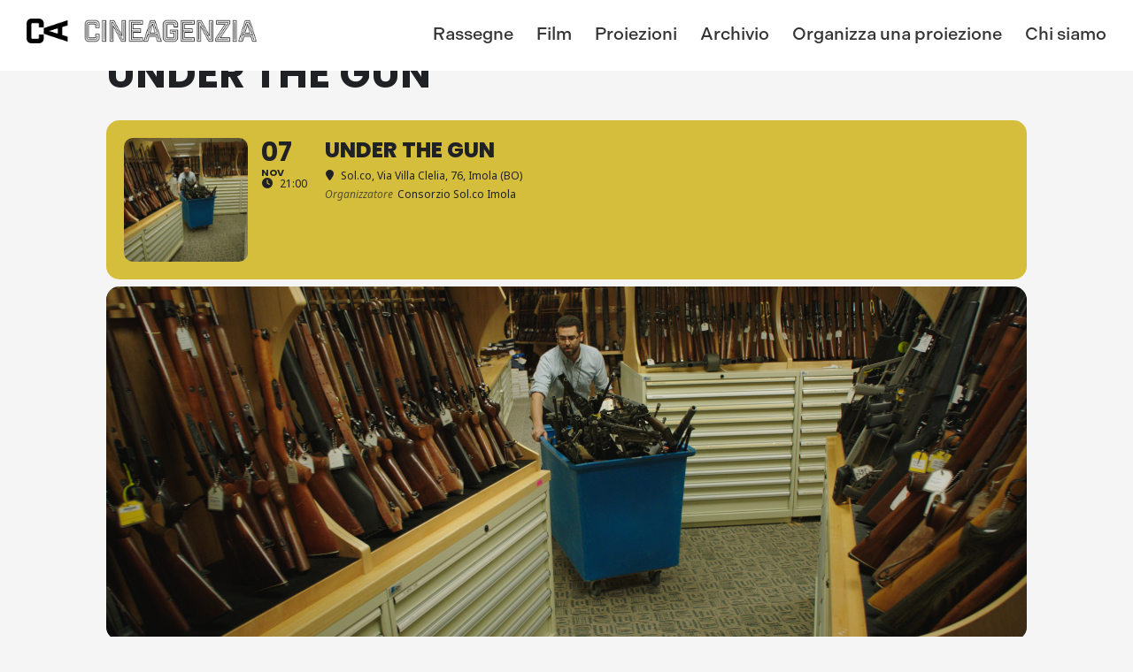

--- FILE ---
content_type: text/html; charset=UTF-8
request_url: https://www.cineagenzia.it/events/under-the-gun-6/
body_size: 16083
content:
<!DOCTYPE html>
<html class="no-js" lang="it-IT">
	<head>
		<link media="all" href="https://www.cineagenzia.it/wp-content/cache/autoptimize/css/autoptimize_1f967bb607d0a90f6c8959ea351e5590.css" rel="stylesheet"><title>Under the Gun - CineAgenzia</title>

		<meta charset="UTF-8" />
		<meta name="viewport" content="width=device-width, initial-scale=1.0, user-scalable=no, maximum-scale=1.0" />
		<meta name="apple-mobile-web-app-capable" content="yes" />
		<meta name="apple-mobile-web-app-status-bar-style" content="black" />
		<meta name="format-detection" content="telephone=no" />

		<link rel="shortcut icon" href="https://www.cineagenzia.it/wp-content/themes/cineagenzia/favicon.ico" />
		<link rel="stylesheet" href="https://use.typekit.net/seh1qwc.css">

   		<meta name='robots' content='index, follow, max-image-preview:large, max-snippet:-1, max-video-preview:-1' />

	<!-- This site is optimized with the Yoast SEO plugin v26.6 - https://yoast.com/wordpress/plugins/seo/ -->
	<link rel="canonical" href="https://www.cineagenzia.it/events/under-the-gun-6/" />
	<meta property="og:locale" content="it_IT" />
	<meta property="og:type" content="article" />
	<meta property="og:title" content="Under the Gun - CineAgenzia" />
	<meta property="og:url" content="https://www.cineagenzia.it/events/under-the-gun-6/" />
	<meta property="og:site_name" content="CineAgenzia" />
	<meta property="article:publisher" content="https://www.facebook.com/CineAgenzia" />
	<meta property="article:modified_time" content="2016-10-19T08:31:41+00:00" />
	<meta property="og:image" content="https://www.cineagenzia.it/wp-content/uploads/2016/08/Under-the-gun-1.jpg" />
	<meta property="og:image:width" content="2048" />
	<meta property="og:image:height" content="1152" />
	<meta property="og:image:type" content="image/jpeg" />
	<meta name="twitter:card" content="summary_large_image" />
	<script type="application/ld+json" class="yoast-schema-graph">{"@context":"https://schema.org","@graph":[{"@type":"WebPage","@id":"https://www.cineagenzia.it/events/under-the-gun-6/","url":"https://www.cineagenzia.it/events/under-the-gun-6/","name":"Under the Gun - CineAgenzia","isPartOf":{"@id":"https://www.cineagenzia.it/#website"},"primaryImageOfPage":{"@id":"https://www.cineagenzia.it/events/under-the-gun-6/#primaryimage"},"image":{"@id":"https://www.cineagenzia.it/events/under-the-gun-6/#primaryimage"},"thumbnailUrl":"https://www.cineagenzia.it/wp-content/uploads/2016/08/Under-the-gun-1.jpg","datePublished":"2016-10-19T08:30:54+00:00","dateModified":"2016-10-19T08:31:41+00:00","breadcrumb":{"@id":"https://www.cineagenzia.it/events/under-the-gun-6/#breadcrumb"},"inLanguage":"it-IT","potentialAction":[{"@type":"ReadAction","target":["https://www.cineagenzia.it/events/under-the-gun-6/"]}]},{"@type":"ImageObject","inLanguage":"it-IT","@id":"https://www.cineagenzia.it/events/under-the-gun-6/#primaryimage","url":"https://www.cineagenzia.it/wp-content/uploads/2016/08/Under-the-gun-1.jpg","contentUrl":"https://www.cineagenzia.it/wp-content/uploads/2016/08/Under-the-gun-1.jpg","width":2048,"height":1152},{"@type":"BreadcrumbList","@id":"https://www.cineagenzia.it/events/under-the-gun-6/#breadcrumb","itemListElement":[{"@type":"ListItem","position":1,"name":"Home","item":"https://www.cineagenzia.it/"},{"@type":"ListItem","position":2,"name":"Events","item":"https://www.cineagenzia.it/events/"},{"@type":"ListItem","position":3,"name":"Under the Gun"}]},{"@type":"WebSite","@id":"https://www.cineagenzia.it/#website","url":"https://www.cineagenzia.it/","name":"CineAgenzia","description":"Programmazione e distribuzione documentari e rassegne per festival, sale, eventi e istituzioni culturali","publisher":{"@id":"https://www.cineagenzia.it/#organization"},"potentialAction":[{"@type":"SearchAction","target":{"@type":"EntryPoint","urlTemplate":"https://www.cineagenzia.it/?s={search_term_string}"},"query-input":{"@type":"PropertyValueSpecification","valueRequired":true,"valueName":"search_term_string"}}],"inLanguage":"it-IT"},{"@type":"Organization","@id":"https://www.cineagenzia.it/#organization","name":"CineAgenzia","url":"https://www.cineagenzia.it/","logo":{"@type":"ImageObject","inLanguage":"it-IT","@id":"https://www.cineagenzia.it/#/schema/logo/image/","url":"https://www.cineagenzia.it/wp-content/uploads/2022/03/logo-cineagenzia-maintenance.png","contentUrl":"https://www.cineagenzia.it/wp-content/uploads/2022/03/logo-cineagenzia-maintenance.png","width":742,"height":134,"caption":"CineAgenzia"},"image":{"@id":"https://www.cineagenzia.it/#/schema/logo/image/"},"sameAs":["https://www.facebook.com/CineAgenzia"]}]}</script>
	<!-- / Yoast SEO plugin. -->


<link rel='dns-prefetch' href='//maps.googleapis.com' />
<link rel='dns-prefetch' href='//meet.jit.si' />
<link rel='dns-prefetch' href='//fonts.googleapis.com' />
<link rel="alternate" title="oEmbed (JSON)" type="application/json+oembed" href="https://www.cineagenzia.it/wp-json/oembed/1.0/embed?url=https%3A%2F%2Fwww.cineagenzia.it%2Fevents%2Funder-the-gun-6%2F" />
<link rel="alternate" title="oEmbed (XML)" type="text/xml+oembed" href="https://www.cineagenzia.it/wp-json/oembed/1.0/embed?url=https%3A%2F%2Fwww.cineagenzia.it%2Fevents%2Funder-the-gun-6%2F&#038;format=xml" />
<style id='wp-img-auto-sizes-contain-inline-css' type='text/css'>
img:is([sizes=auto i],[sizes^="auto," i]){contain-intrinsic-size:3000px 1500px}
/*# sourceURL=wp-img-auto-sizes-contain-inline-css */
</style>

<style id='wp-emoji-styles-inline-css' type='text/css'>

	img.wp-smiley, img.emoji {
		display: inline !important;
		border: none !important;
		box-shadow: none !important;
		height: 1em !important;
		width: 1em !important;
		margin: 0 0.07em !important;
		vertical-align: -0.1em !important;
		background: none !important;
		padding: 0 !important;
	}
/*# sourceURL=wp-emoji-styles-inline-css */
</style>
<style id='wp-block-library-inline-css' type='text/css'>
:root{--wp-block-synced-color:#7a00df;--wp-block-synced-color--rgb:122,0,223;--wp-bound-block-color:var(--wp-block-synced-color);--wp-editor-canvas-background:#ddd;--wp-admin-theme-color:#007cba;--wp-admin-theme-color--rgb:0,124,186;--wp-admin-theme-color-darker-10:#006ba1;--wp-admin-theme-color-darker-10--rgb:0,107,160.5;--wp-admin-theme-color-darker-20:#005a87;--wp-admin-theme-color-darker-20--rgb:0,90,135;--wp-admin-border-width-focus:2px}@media (min-resolution:192dpi){:root{--wp-admin-border-width-focus:1.5px}}.wp-element-button{cursor:pointer}:root .has-very-light-gray-background-color{background-color:#eee}:root .has-very-dark-gray-background-color{background-color:#313131}:root .has-very-light-gray-color{color:#eee}:root .has-very-dark-gray-color{color:#313131}:root .has-vivid-green-cyan-to-vivid-cyan-blue-gradient-background{background:linear-gradient(135deg,#00d084,#0693e3)}:root .has-purple-crush-gradient-background{background:linear-gradient(135deg,#34e2e4,#4721fb 50%,#ab1dfe)}:root .has-hazy-dawn-gradient-background{background:linear-gradient(135deg,#faaca8,#dad0ec)}:root .has-subdued-olive-gradient-background{background:linear-gradient(135deg,#fafae1,#67a671)}:root .has-atomic-cream-gradient-background{background:linear-gradient(135deg,#fdd79a,#004a59)}:root .has-nightshade-gradient-background{background:linear-gradient(135deg,#330968,#31cdcf)}:root .has-midnight-gradient-background{background:linear-gradient(135deg,#020381,#2874fc)}:root{--wp--preset--font-size--normal:16px;--wp--preset--font-size--huge:42px}.has-regular-font-size{font-size:1em}.has-larger-font-size{font-size:2.625em}.has-normal-font-size{font-size:var(--wp--preset--font-size--normal)}.has-huge-font-size{font-size:var(--wp--preset--font-size--huge)}.has-text-align-center{text-align:center}.has-text-align-left{text-align:left}.has-text-align-right{text-align:right}.has-fit-text{white-space:nowrap!important}#end-resizable-editor-section{display:none}.aligncenter{clear:both}.items-justified-left{justify-content:flex-start}.items-justified-center{justify-content:center}.items-justified-right{justify-content:flex-end}.items-justified-space-between{justify-content:space-between}.screen-reader-text{border:0;clip-path:inset(50%);height:1px;margin:-1px;overflow:hidden;padding:0;position:absolute;width:1px;word-wrap:normal!important}.screen-reader-text:focus{background-color:#ddd;clip-path:none;color:#444;display:block;font-size:1em;height:auto;left:5px;line-height:normal;padding:15px 23px 14px;text-decoration:none;top:5px;width:auto;z-index:100000}html :where(.has-border-color){border-style:solid}html :where([style*=border-top-color]){border-top-style:solid}html :where([style*=border-right-color]){border-right-style:solid}html :where([style*=border-bottom-color]){border-bottom-style:solid}html :where([style*=border-left-color]){border-left-style:solid}html :where([style*=border-width]){border-style:solid}html :where([style*=border-top-width]){border-top-style:solid}html :where([style*=border-right-width]){border-right-style:solid}html :where([style*=border-bottom-width]){border-bottom-style:solid}html :where([style*=border-left-width]){border-left-style:solid}html :where(img[class*=wp-image-]){height:auto;max-width:100%}:where(figure){margin:0 0 1em}html :where(.is-position-sticky){--wp-admin--admin-bar--position-offset:var(--wp-admin--admin-bar--height,0px)}@media screen and (max-width:600px){html :where(.is-position-sticky){--wp-admin--admin-bar--position-offset:0px}}

/*# sourceURL=wp-block-library-inline-css */
</style><style id='global-styles-inline-css' type='text/css'>
:root{--wp--preset--aspect-ratio--square: 1;--wp--preset--aspect-ratio--4-3: 4/3;--wp--preset--aspect-ratio--3-4: 3/4;--wp--preset--aspect-ratio--3-2: 3/2;--wp--preset--aspect-ratio--2-3: 2/3;--wp--preset--aspect-ratio--16-9: 16/9;--wp--preset--aspect-ratio--9-16: 9/16;--wp--preset--color--black: #000000;--wp--preset--color--cyan-bluish-gray: #abb8c3;--wp--preset--color--white: #ffffff;--wp--preset--color--pale-pink: #f78da7;--wp--preset--color--vivid-red: #cf2e2e;--wp--preset--color--luminous-vivid-orange: #ff6900;--wp--preset--color--luminous-vivid-amber: #fcb900;--wp--preset--color--light-green-cyan: #7bdcb5;--wp--preset--color--vivid-green-cyan: #00d084;--wp--preset--color--pale-cyan-blue: #8ed1fc;--wp--preset--color--vivid-cyan-blue: #0693e3;--wp--preset--color--vivid-purple: #9b51e0;--wp--preset--gradient--vivid-cyan-blue-to-vivid-purple: linear-gradient(135deg,rgb(6,147,227) 0%,rgb(155,81,224) 100%);--wp--preset--gradient--light-green-cyan-to-vivid-green-cyan: linear-gradient(135deg,rgb(122,220,180) 0%,rgb(0,208,130) 100%);--wp--preset--gradient--luminous-vivid-amber-to-luminous-vivid-orange: linear-gradient(135deg,rgb(252,185,0) 0%,rgb(255,105,0) 100%);--wp--preset--gradient--luminous-vivid-orange-to-vivid-red: linear-gradient(135deg,rgb(255,105,0) 0%,rgb(207,46,46) 100%);--wp--preset--gradient--very-light-gray-to-cyan-bluish-gray: linear-gradient(135deg,rgb(238,238,238) 0%,rgb(169,184,195) 100%);--wp--preset--gradient--cool-to-warm-spectrum: linear-gradient(135deg,rgb(74,234,220) 0%,rgb(151,120,209) 20%,rgb(207,42,186) 40%,rgb(238,44,130) 60%,rgb(251,105,98) 80%,rgb(254,248,76) 100%);--wp--preset--gradient--blush-light-purple: linear-gradient(135deg,rgb(255,206,236) 0%,rgb(152,150,240) 100%);--wp--preset--gradient--blush-bordeaux: linear-gradient(135deg,rgb(254,205,165) 0%,rgb(254,45,45) 50%,rgb(107,0,62) 100%);--wp--preset--gradient--luminous-dusk: linear-gradient(135deg,rgb(255,203,112) 0%,rgb(199,81,192) 50%,rgb(65,88,208) 100%);--wp--preset--gradient--pale-ocean: linear-gradient(135deg,rgb(255,245,203) 0%,rgb(182,227,212) 50%,rgb(51,167,181) 100%);--wp--preset--gradient--electric-grass: linear-gradient(135deg,rgb(202,248,128) 0%,rgb(113,206,126) 100%);--wp--preset--gradient--midnight: linear-gradient(135deg,rgb(2,3,129) 0%,rgb(40,116,252) 100%);--wp--preset--font-size--small: 13px;--wp--preset--font-size--medium: 20px;--wp--preset--font-size--large: 36px;--wp--preset--font-size--x-large: 42px;--wp--preset--spacing--20: 0.44rem;--wp--preset--spacing--30: 0.67rem;--wp--preset--spacing--40: 1rem;--wp--preset--spacing--50: 1.5rem;--wp--preset--spacing--60: 2.25rem;--wp--preset--spacing--70: 3.38rem;--wp--preset--spacing--80: 5.06rem;--wp--preset--shadow--natural: 6px 6px 9px rgba(0, 0, 0, 0.2);--wp--preset--shadow--deep: 12px 12px 50px rgba(0, 0, 0, 0.4);--wp--preset--shadow--sharp: 6px 6px 0px rgba(0, 0, 0, 0.2);--wp--preset--shadow--outlined: 6px 6px 0px -3px rgb(255, 255, 255), 6px 6px rgb(0, 0, 0);--wp--preset--shadow--crisp: 6px 6px 0px rgb(0, 0, 0);}:where(.is-layout-flex){gap: 0.5em;}:where(.is-layout-grid){gap: 0.5em;}body .is-layout-flex{display: flex;}.is-layout-flex{flex-wrap: wrap;align-items: center;}.is-layout-flex > :is(*, div){margin: 0;}body .is-layout-grid{display: grid;}.is-layout-grid > :is(*, div){margin: 0;}:where(.wp-block-columns.is-layout-flex){gap: 2em;}:where(.wp-block-columns.is-layout-grid){gap: 2em;}:where(.wp-block-post-template.is-layout-flex){gap: 1.25em;}:where(.wp-block-post-template.is-layout-grid){gap: 1.25em;}.has-black-color{color: var(--wp--preset--color--black) !important;}.has-cyan-bluish-gray-color{color: var(--wp--preset--color--cyan-bluish-gray) !important;}.has-white-color{color: var(--wp--preset--color--white) !important;}.has-pale-pink-color{color: var(--wp--preset--color--pale-pink) !important;}.has-vivid-red-color{color: var(--wp--preset--color--vivid-red) !important;}.has-luminous-vivid-orange-color{color: var(--wp--preset--color--luminous-vivid-orange) !important;}.has-luminous-vivid-amber-color{color: var(--wp--preset--color--luminous-vivid-amber) !important;}.has-light-green-cyan-color{color: var(--wp--preset--color--light-green-cyan) !important;}.has-vivid-green-cyan-color{color: var(--wp--preset--color--vivid-green-cyan) !important;}.has-pale-cyan-blue-color{color: var(--wp--preset--color--pale-cyan-blue) !important;}.has-vivid-cyan-blue-color{color: var(--wp--preset--color--vivid-cyan-blue) !important;}.has-vivid-purple-color{color: var(--wp--preset--color--vivid-purple) !important;}.has-black-background-color{background-color: var(--wp--preset--color--black) !important;}.has-cyan-bluish-gray-background-color{background-color: var(--wp--preset--color--cyan-bluish-gray) !important;}.has-white-background-color{background-color: var(--wp--preset--color--white) !important;}.has-pale-pink-background-color{background-color: var(--wp--preset--color--pale-pink) !important;}.has-vivid-red-background-color{background-color: var(--wp--preset--color--vivid-red) !important;}.has-luminous-vivid-orange-background-color{background-color: var(--wp--preset--color--luminous-vivid-orange) !important;}.has-luminous-vivid-amber-background-color{background-color: var(--wp--preset--color--luminous-vivid-amber) !important;}.has-light-green-cyan-background-color{background-color: var(--wp--preset--color--light-green-cyan) !important;}.has-vivid-green-cyan-background-color{background-color: var(--wp--preset--color--vivid-green-cyan) !important;}.has-pale-cyan-blue-background-color{background-color: var(--wp--preset--color--pale-cyan-blue) !important;}.has-vivid-cyan-blue-background-color{background-color: var(--wp--preset--color--vivid-cyan-blue) !important;}.has-vivid-purple-background-color{background-color: var(--wp--preset--color--vivid-purple) !important;}.has-black-border-color{border-color: var(--wp--preset--color--black) !important;}.has-cyan-bluish-gray-border-color{border-color: var(--wp--preset--color--cyan-bluish-gray) !important;}.has-white-border-color{border-color: var(--wp--preset--color--white) !important;}.has-pale-pink-border-color{border-color: var(--wp--preset--color--pale-pink) !important;}.has-vivid-red-border-color{border-color: var(--wp--preset--color--vivid-red) !important;}.has-luminous-vivid-orange-border-color{border-color: var(--wp--preset--color--luminous-vivid-orange) !important;}.has-luminous-vivid-amber-border-color{border-color: var(--wp--preset--color--luminous-vivid-amber) !important;}.has-light-green-cyan-border-color{border-color: var(--wp--preset--color--light-green-cyan) !important;}.has-vivid-green-cyan-border-color{border-color: var(--wp--preset--color--vivid-green-cyan) !important;}.has-pale-cyan-blue-border-color{border-color: var(--wp--preset--color--pale-cyan-blue) !important;}.has-vivid-cyan-blue-border-color{border-color: var(--wp--preset--color--vivid-cyan-blue) !important;}.has-vivid-purple-border-color{border-color: var(--wp--preset--color--vivid-purple) !important;}.has-vivid-cyan-blue-to-vivid-purple-gradient-background{background: var(--wp--preset--gradient--vivid-cyan-blue-to-vivid-purple) !important;}.has-light-green-cyan-to-vivid-green-cyan-gradient-background{background: var(--wp--preset--gradient--light-green-cyan-to-vivid-green-cyan) !important;}.has-luminous-vivid-amber-to-luminous-vivid-orange-gradient-background{background: var(--wp--preset--gradient--luminous-vivid-amber-to-luminous-vivid-orange) !important;}.has-luminous-vivid-orange-to-vivid-red-gradient-background{background: var(--wp--preset--gradient--luminous-vivid-orange-to-vivid-red) !important;}.has-very-light-gray-to-cyan-bluish-gray-gradient-background{background: var(--wp--preset--gradient--very-light-gray-to-cyan-bluish-gray) !important;}.has-cool-to-warm-spectrum-gradient-background{background: var(--wp--preset--gradient--cool-to-warm-spectrum) !important;}.has-blush-light-purple-gradient-background{background: var(--wp--preset--gradient--blush-light-purple) !important;}.has-blush-bordeaux-gradient-background{background: var(--wp--preset--gradient--blush-bordeaux) !important;}.has-luminous-dusk-gradient-background{background: var(--wp--preset--gradient--luminous-dusk) !important;}.has-pale-ocean-gradient-background{background: var(--wp--preset--gradient--pale-ocean) !important;}.has-electric-grass-gradient-background{background: var(--wp--preset--gradient--electric-grass) !important;}.has-midnight-gradient-background{background: var(--wp--preset--gradient--midnight) !important;}.has-small-font-size{font-size: var(--wp--preset--font-size--small) !important;}.has-medium-font-size{font-size: var(--wp--preset--font-size--medium) !important;}.has-large-font-size{font-size: var(--wp--preset--font-size--large) !important;}.has-x-large-font-size{font-size: var(--wp--preset--font-size--x-large) !important;}
/*# sourceURL=global-styles-inline-css */
</style>

<style id='classic-theme-styles-inline-css' type='text/css'>
/*! This file is auto-generated */
.wp-block-button__link{color:#fff;background-color:#32373c;border-radius:9999px;box-shadow:none;text-decoration:none;padding:calc(.667em + 2px) calc(1.333em + 2px);font-size:1.125em}.wp-block-file__button{background:#32373c;color:#fff;text-decoration:none}
/*# sourceURL=/wp-includes/css/classic-themes.min.css */
</style>










<link rel='stylesheet' id='evcal_google_fonts-css' href='https://fonts.googleapis.com/css?family=Noto+Sans%3A400%2C400italic%2C700%7CPoppins%3A700%2C800%2C900&#038;subset=latin%2Clatin-ext' type='text/css' media='all' />





<script type="text/javascript" src="https://www.cineagenzia.it/wp-includes/js/jquery/jquery.min.js" id="jquery-core-js"></script>
<script type="text/javascript" src="https://www.cineagenzia.it/wp-includes/js/jquery/jquery-migrate.min.js" id="jquery-migrate-js"></script>
<script type="text/javascript" src="https://www.cineagenzia.it/wp-content/themes/cineagenzia/assets/mmenu/js/jquery.mmenu.min.all.js" id="mmenu-js"></script>
<script type="text/javascript" src="https://www.cineagenzia.it/wp-content/themes/cineagenzia/assets/jquery.blockUI.js" id="jquery-blockui-js"></script>
<script type="text/javascript" src="https://www.cineagenzia.it/wp-content/themes/cineagenzia/assets/slippry/slippry.min.js" id="slippry-js"></script>
<script type="text/javascript" src="https://www.cineagenzia.it/wp-content/themes/cineagenzia/assets/owl-carousel/owl.carousel.min.js" id="owl-carousel-js"></script>
<script type="text/javascript" src="https://www.cineagenzia.it/wp-content/themes/cineagenzia/assets/jqcloud/jqcloud.min.js" id="jqcloud-js"></script>
<script type="text/javascript" id="evo-inlinescripts-header-js-after">
/* <![CDATA[ */
jQuery(document).ready(function($){});
//# sourceURL=evo-inlinescripts-header-js-after
/* ]]> */
</script>
<link rel="https://api.w.org/" href="https://www.cineagenzia.it/wp-json/" /><link rel="alternate" title="JSON" type="application/json" href="https://www.cineagenzia.it/wp-json/wp/v2/ajde_events/366" /><link rel="EditURI" type="application/rsd+xml" title="RSD" href="https://www.cineagenzia.it/xmlrpc.php?rsd" />
<meta name="generator" content="WordPress 6.9" />
<link rel='shortlink' href='https://www.cineagenzia.it/?p=366' />
				<meta name="robots" content="all"/>
				<meta property="description" content="" />
				<meta property="og:type" content="event" /> 
				<meta property="og:title" content="Under the Gun" />
				<meta property="og:url" content="https://www.cineagenzia.it/events/under-the-gun-6/" />
				<meta property="og:description" content="" />
									<meta property="og:image" content="https://www.cineagenzia.it/wp-content/uploads/2016/08/Under-the-gun-1.jpg" /> 
					<meta property="og:image:width" content="2048" /> 
					<meta property="og:image:height" content="1152" /> 
								<meta property="article:author" content="Oltre le vette" />				<meta name="twitter:card" content="summary_large_image">
				<meta name="twitter:title" content="Under the Gun">
				<meta name="twitter:description" content="">
									<meta name="twitter:image" content="https://www.cineagenzia.it/wp-content/uploads/2016/08/Under-the-gun-1.jpg">
									</head>
	
	<body class="wp-singular ajde_events-template-default single single-ajde_events postid-366 wp-theme-cineagenzia">

		<div class="page">

		<header>

			<!-- Side Nav -->
	    	<nav id="side-nav" class="menu-main-nav-it-container"><ul id="menu-main-nav-it" class=""><li id="menu-item-66" class="menu-item menu-item-type-post_type menu-item-object-page menu-item-66"><a href="https://www.cineagenzia.it/rassegne/">Rassegne</a></li>
<li id="menu-item-65" class="menu-item menu-item-type-post_type menu-item-object-page menu-item-65"><a href="https://www.cineagenzia.it/film/">Film</a></li>
<li id="menu-item-67" class="menu-item menu-item-type-post_type menu-item-object-page menu-item-67"><a href="https://www.cineagenzia.it/proiezioni/">Proiezioni</a></li>
<li id="menu-item-788" class="menu-item menu-item-type-post_type menu-item-object-page menu-item-788"><a href="https://www.cineagenzia.it/archivio/">Archivio</a></li>
<li id="menu-item-64" class="menu-item menu-item-type-post_type menu-item-object-page menu-item-64"><a href="https://www.cineagenzia.it/organizza-una-proiezione/">Organizza una proiezione</a></li>
<li id="menu-item-63" class="menu-item menu-item-type-post_type menu-item-object-page menu-item-63"><a href="https://www.cineagenzia.it/chi-siamo/">Chi siamo</a></li>
</ul></nav>
	        <div class="navigation-wrapper-mobile">
	        	<a href="https://www.cineagenzia.it" class="logo">
					<img src="https://www.cineagenzia.it/wp-content/themes/cineagenzia/images/logo-cineagenzia.png" alt="Cineagenzia - Guarda fuori" />
				</a>

				<div id="mobile-header">
					<a href="#side-nav">
						<img src="https://www.cineagenzia.it/wp-content/themes/cineagenzia/images/nav.png" alt="mobile nav" />
					</a>
				</div>
	        </div>

		    <div class="navigation-wrapper">
				<a href="https://www.cineagenzia.it" class="logo">
					<img src="https://www.cineagenzia.it/wp-content/themes/cineagenzia/images/logo-cineagenzia.png" alt="Cineagenzia - Guarda fuori" />
				</a>

				<!-- Main Nav -->
				<nav class="menu-main-nav-it-container"><ul id="main-nav" class="nav"><li class="menu-item menu-item-type-post_type menu-item-object-page menu-item-66"><a href="https://www.cineagenzia.it/rassegne/">Rassegne</a></li>
<li class="menu-item menu-item-type-post_type menu-item-object-page menu-item-65"><a href="https://www.cineagenzia.it/film/">Film</a></li>
<li class="menu-item menu-item-type-post_type menu-item-object-page menu-item-67"><a href="https://www.cineagenzia.it/proiezioni/">Proiezioni</a></li>
<li class="menu-item menu-item-type-post_type menu-item-object-page menu-item-788"><a href="https://www.cineagenzia.it/archivio/">Archivio</a></li>
<li class="menu-item menu-item-type-post_type menu-item-object-page menu-item-64"><a href="https://www.cineagenzia.it/organizza-una-proiezione/">Organizza una proiezione</a></li>
<li class="menu-item menu-item-type-post_type menu-item-object-page menu-item-63"><a href="https://www.cineagenzia.it/chi-siamo/">Chi siamo</a></li>
</ul></nav>
				<div id="mobile-header">
					<a href="#side-nav">
						<img src="https://www.cineagenzia.it/wp-content/themes/cineagenzia/images/nav.png" alt="mobile nav" />
					</a>
				</div>

			</div>

		</header>	
<div id='main'>
	<div class='evo_page_body'>

				<div class='evo_page_content '>
		
						
				<div id="post-366" class="post-366 ajde_events type-ajde_events status-publish has-post-thumbnail hentry event_location-sol-co event_organizer-consorzio-sol-co-imola event_type-tour event_type_2-mondovisioni event_type_3-under-gun evo_event_content 366">
	
		

	<div class='eventon_main_section summary entry-summary' >

					
				
			

			
				<div id='evcal_single_event_366' class='ajde_evcal_calendar eventon_single_event evo_sin_page color etttc_auto' data-eid='366' data-l='L1' data-j='[]'>
		<div class='evo-data' data-mapformat="roadmap" data-mapzoom="16" data-mapscroll="true" data-evc_open="yes" data-mapiconurl="" data-maps_load="no" ></div>
		<div class='evo_cal_data' data-sc='{"mapformat":"roadmap","mapzoom":"16","mapscroll":"true","evc_open":"yes","mapiconurl":"","maps_load":"no"}'></div>
						
		<div id='evcal_list' class='eventon_events_list evo_sin_event_list'>
						<h1 class='evosin_event_title '>
				Under the Gun					
				</h1>
			<div id="event_366_0" class="eventon_list_event evo_eventtop scheduled  event clrW no_et event_366_0" data-event_id="366" data-ri="0r" data-time="1478548800-1478473200" data-colr="#d5be3c" itemscope itemtype='http://schema.org/Event'><div class="evo_event_schema" style="display:none" ><a itemprop='url'  href='https://www.cineagenzia.it/events/under-the-gun-6/'></a><meta itemprop='image' content="https://www.cineagenzia.it/wp-content/uploads/2016/08/Under-the-gun-1.jpg" /><meta itemprop='startDate' content="2016-11-7T21:00+1:00" /><meta itemprop='endDate' content="2016-11-7T00:00+1:00" /><meta itemprop='eventStatus' content="https://schema.org/EventScheduled" /><meta itemprop='eventAttendanceMode'   itemscope itemtype="https://schema.org/OfflineEventAttendanceMode"/><div style="display:none" itemprop="location" itemscope itemtype="http://schema.org/Place"><span itemprop="name">Sol.co</span><span itemprop="address" itemscope itemtype="http://schema.org/PostalAddress"><item itemprop="streetAddress">Via Villa Clelia, 76, Imola (BO)</item></span></div><div itemprop="organizer" itemscope="" itemtype="http://schema.org/Organization"><meta itemprop="name" content="Consorzio Sol.co Imola">
				    	<meta itemprop="url" content="https://www.facebook.com/solcoimola/"></div><script type="application/ld+json">{"@context": "http://schema.org","@type": "Event",
				"@id": "event_366_0",
				"eventAttendanceMode":"https://schema.org/OfflineEventAttendanceMode",
				"eventStatus":"https://schema.org/EventScheduled",
				"name": "Under the Gun",
				"url": "https://www.cineagenzia.it/events/under-the-gun-6/",
				"startDate": "2016-11-7T21:00+1:00",
				"endDate": "2016-11-7T00:00+1:00",
				"image":"https://www.cineagenzia.it/wp-content/uploads/2016/08/Under-the-gun-1.jpg", 
				"description":"'Under the Gun'","location":[{"@type":"Place","name":"Sol.co","address":{"@type": "PostalAddress","streetAddress":"Via Villa Clelia, 76, Imola (BO)"}}],"organizer":[{"@type":"Organization","name":"Consorzio Sol.co Imola","url":"https://www.facebook.com/solcoimola/"}]}</script></div>
				<p class="desc_trig_outter" style=""><a data-gmtrig="1" data-exlk="0" style="background-color: #d5be3c;" id="evc_1478548800366" href="#" class="hasFtIMG desc_trig gmaponload sin_val evcal_list_a" data-ux_val="1" data-ux_val_mob="-"  ><span class='evoet_c1 evoet_cx '><span class='evoet_cy ev_ftImg' data-img='https://www.cineagenzia.it/wp-content/uploads/2016/08/Under-the-gun-1.jpg' data-thumb='https://www.cineagenzia.it/wp-content/uploads/2016/08/Under-the-gun-1-300x169.jpg' style='background-image:url("https://www.cineagenzia.it/wp-content/uploads/2016/08/Under-the-gun-1-300x169.jpg")' ></span></span><span class='evoet_c2 evoet_cx '><span class='evoet_dayblock evcal_cblock ' data-bgcolor='#d5be3c' data-smon='novembre' data-syr='2016' data-bub=''><span class='evo_start  evofxdrc'><em class='date'>07</em><em class='month'>nov</em><em class='time'>21:00</em></span></span><span class='evoet_cy evoet_time_expand level_3'><em class='evcal_time evo_tz_time'><i class='fa fa-clock-o'></i>21:00</em> </span></span><span class='evoet_c3 evoet_cx evcal_desc hide_eventtopdata '><span class='evoet_title evcal_desc2 evcal_event_title ' itemprop='name'>Under the Gun</span><span class='event_location_attrs'  data-location_address="Via Villa Clelia, 76, Imola (BO)" data-location_type="lonlat" data-location_name="Sol.co" data-location_url="https://www.cineagenzia.it/event-location/sol-co/" data-location_status="true" data-locid="47" data-latlng="44.357238,11.693225"></span><span class='evoet_location level_3'><em class="evcal_location"  data-latlng="44.357238,11.693225" data-add_str="Via Villa Clelia, 76, Imola (BO)" data-n="Sol.co"><i class="fa fa-location-pin"></i><em class="event_location_name">Sol.co</em>, Via Villa Clelia, 76, Imola (BO)</em></span><span class='evcal_oganizer level_4'>
						<em><i>Organizzatore</i></em><em class="evoet_dataval evolb_trigger" data-lbvals="{&quot;lbc&quot;:&quot;evo_organizer_lb_48&quot;,&quot;t&quot;:&quot;Consorzio Sol.co Imola&quot;,&quot;ajax&quot;:&quot;yes&quot;,&quot;ajax_type&quot;:&quot;endpoint&quot;,&quot;ajax_action&quot;:&quot;eventon_get_tax_card_content&quot;,&quot;end&quot;:&quot;client&quot;,&quot;d&quot;:{&quot;eventid&quot;:366,&quot;ri&quot;:0,&quot;term_id&quot;:48,&quot;tax&quot;:&quot;event_organizer&quot;,&quot;load_lbcontent&quot;:true}}" >Consorzio Sol.co Imola</em></span></span><span class='evoet_data' data-d="{&quot;loc.n&quot;:&quot;Sol.co&quot;,&quot;orgs&quot;:{&quot;48&quot;:&quot;Consorzio Sol.co Imola&quot;},&quot;tags&quot;:[]}" data-bgc="#d5be3c" data-bggrad="" ></span></a></p><div class='event_description evcal_eventcard open' style="display:block"><div class='evocard_row'><div id='event_ftimage' class='evocard_box ftimage' data-c='' 
					style=''><div class='evocard_main_image_hold' data-t='Caricamento immagine..'><div class='evocard_main_image evo_img_triglb evocd_img_def evobr15 evobgsc evobgpc evodfx evofx_jc_c evofx_ai_c evofz48 def' style='height:400px; background-image:url(https://www.cineagenzia.it/wp-content/uploads/2016/08/Under-the-gun-1.jpg);' data-f="https://www.cineagenzia.it/wp-content/uploads/2016/08/Under-the-gun-1.jpg" data-h="1152" data-w="2048" data-ratio="0.5625" data-event_id="366" data-ri="0"  data-t='Caricamento immagine..'></div></div></div></div><div class='evocard_row bx2 bx'><div id='event_location' class='evocard_box location' data-c='' 
					style=''><div class='evcal_evdata_row evo_metarow_time_location evorow '>
		
			<span class='evcal_evdata_icons'><i class='fa fa-map-marker'></i></span>
			<div class='evcal_evdata_cell' data-loc_tax_id='47'><h3 class='evo_h3 evodfx'><span class='evcal_evdata_icons'><i class='fa fa-map-marker'></i></span><a target="" href="https://www.solcoimola.it/">Luogo</a></h3><p class='evo_location_name'><a target="" href="https://www.solcoimola.it/">Sol.co</a></p><p class='evo_location_address evodfxi evogap10'><a target="" href="https://www.solcoimola.it/">Via Villa Clelia, 76, Imola (BO)</a></p><div class='padt10'><span class='evo_btn_arr evolb_trigger' data-lbvals="{&quot;lbdata&quot;:{&quot;class&quot;:&quot;evo_location_lb_47&quot;,&quot;additional_class&quot;:&quot;lb_max&quot;,&quot;title&quot;:&quot;Sol.co&quot;},&quot;adata&quot;:{&quot;a&quot;:&quot;eventon_get_tax_card_content&quot;,&quot;end&quot;:&quot;client&quot;,&quot;data&quot;:{&quot;lang&quot;:&quot;L1&quot;,&quot;term_id&quot;:47,&quot;tax&quot;:&quot;event_location&quot;,&quot;load_lbcontent&quot;:true}},&quot;uid&quot;:&quot;eventon_get_tax_card_content&quot;}" >Altri eventi<i class='fa fa-chevron-right'></i></span></div></div>
		
	</div></div><div id='event_time' class='evocard_box time' data-c='' 
					style=''><div class='evo_metarow_time evorow evcal_evdata_row evcal_evrow_sm '>
		<span class='evcal_evdata_icons'><i class='fa fa-clock'></i></span>
		<div class='evcal_evdata_cell'>							
			<h3 class='evo_h3'><span class='evcal_evdata_icons'><i class='fa fa-clock'></i></span>Orario</h3><p><span class='evo_eventcard_time_t evogap5 evofxww'><span class="start">7 novembre 2016</span> <span class="stime">21:00</span></span></p>
		</div>
	</div></div></div><div class='evocard_row bx2 bx'><div id='event_learnmore' class='evocard_box learnmore' data-c='' 
					style=''><div class='evo_metarow_learnM evo_metarow_learnmore evorow'>
							<a class='evcal_evdata_row evo_clik_row ' href='https://www.facebook.com/solcoimola/' target="_blank">
								<span class='evcal_evdata_icons'><i class='fa fa-link'></i></span>
								<h3 class='evo_h3'>Informazioni</h3>
							</a>
							</div></div><div id='event_addtocal' class='evocard_box addtocal' data-c='' 
					style=''><div class='evo_metarow_ICS evorow evcal_evdata_row'>
			<span class='evcal_evdata_icons'><i class='fa fa-calendar-o'></i></span>
			<div class='evcal_evdata_cell'>
				<p><a href='https://www.cineagenzia.it/export-events/366_0/?key=03c696499a' rel='nofollow' class='evo_ics_nCal' title='Aggiungi al calendario'>Calendario</a><a href='https://www.google.com/calendar/event?action=TEMPLATE&text=Under+the+Gun&dates=20161107T200000Z%2F20161106T230000Z&ctz=Europe%2FRome&details=Under the Gun&location=Sol.co+Via+Villa+Clelia%2C+76%2C+Imola+%28BO%29' target='_blank' rel='nofollow' class='evo_ics_gCal' title='Aggiungi al calendario Google'>GoogleCal</a></p>	
			</div>
		</div></div></div><div class='evocard_row'><div id='event_evosocial' class='evocard_box evosocial' data-c='' 
					style=''><div class='evo_metarow_socialmedia evcal_evdata_row '><div class='evo_sm FacebookShare'><a class=" evo_ss" target="_blank" onclick="javascript:window.open(this.href, '', 'left=50,top=50,width=600,height=350,toolbar=0');return false;"
						href="//www.facebook.com/sharer.php?u=https%3A%2F%2Fwww.cineagenzia.it%2Fevents%2Funder-the-gun-6%2F" title="Condividi su Facebook"><i class="fa fab fa-facebook"></i></a></div><div class='evo_sm LinkedIn'><a class="li evo_ss" href="//www.linkedin.com/shareArticle?mini=true&url=https%3A%2F%2Fwww.cineagenzia.it%2Fevents%2Funder-the-gun-6%2F&title=Under%20the%20Gun&summary=--" target="_blank" title="Condividi su Linkedin"><i class="fa fab fa-linkedin"></i></a></div><div class='evo_sm Whatsapp'><a class="wa evo_ss" href="https://api.whatsapp.com/send?text=https%3A%2F%2Fwww.cineagenzia.it%2Fevents%2Funder-the-gun-6%2F"
				        data-action="share/whatsapp/share" target="_blank" title="Condividi su WhatsApp"><i class="fa fab fa-whatsapp"></i></a></div><div class='evo_sm copy'><a class="copy evo_ss" data-l="https%3A%2F%2Fwww.cineagenzia.it%2Fevents%2Funder-the-gun-6%2F" data-t="Evento copiato negli appunti!" title="Copia link"><i class="fa fa-copy"></i></a></div><div class='evo_sm EmailShare'><a class="em evo_ss" href="mailto:?subject=Under%20the%20Gun&body=Nome evento: Under%20the%20Gun%0AData evento: 7 Novembre 2016 21:00%0ACollegamento: https%3A%2F%2Fwww.cineagenzia.it%2Fevents%2Funder-the-gun-6%2F%0A" target="_blank"><i class="fa fa-envelope"></i></a></div></div></div></div><button class='evo_card_row_end evcal_close' title='Chiudi'></button></div><div class='clear end'></div></div>		</div>

					<div id='eventon_comments'></div>
			</div><!---ajde_evcal_calendar-->

	</div>

		

</div>


				
				

		
		</div><!-- evo_page_content-->
	</div><!-- #primary -->	

</div>	

	<footer>
		<div class="content">
			<div class="footer-box">
				<div class="newsletter">
					<div class="title">
						NEWSLETTER
					</div>

					<div class="form-wrapper">
						<!-- Begin MailChimp Signup Form -->
						<link href="//cdn-images.mailchimp.com/embedcode/slim-10_7.css" rel="stylesheet" type="text/css">
						<div id="mc_embed_signup">
						<form action="//cineagenzia.us3.list-manage.com/subscribe/post?u=082ed8782c4e1175b05eb3e8a&amp;id=335721bdae" method="post" id="mc-embedded-subscribe-form" name="mc-embedded-subscribe-form" class="validate" target="_blank" novalidate>
						    <div id="mc_embed_signup_scroll">
							<input type="email" value="" name="EMAIL" class="email" id="mce-EMAIL" placeholder="email address" required>
						    <!-- real people should not fill this in and expect good things - do not remove this or risk form bot signups-->
						    <input type="submit" value="Iscrivimi" name="subscribe" id="mc-embedded-subscribe" class="button">
						    <div style="position: absolute; left: -5000px;" aria-hidden="true"><input type="text" name="b_082ed8782c4e1175b05eb3e8a_8243fc9bef" tabindex="-1" value=""></div>
						    </div>
						</form>
						</div>

						<!--End mc_embed_signup-->
					</div>
					
				</div>
				<hr />
			</div>
			<a href="https://www.cineagenzia.it" class="logo">
				<img src="https://www.cineagenzia.it/wp-content/themes/cineagenzia/images/logo-footer-cineagenzia.png" alt="Cineagenzia - Guarda fuori" />
			</a>
			<div class="footer-box last">

				<ul class="social">
					<li>
						<a href="https://www.facebook.com/CineAgenzia/" target="_blank">
							<i class="fa-brands fa-facebook-f" aria-hidden="true"></i>
						</a>
					</li>
					<li>
						<a href="https://www.instagram.com/cineagenzia/" target="_blank">
							<i class="fa-brands fa-instagram" aria-hidden="true"></i>
						</a>
					</li>
					<li>
						<a href="https://vimeo.com/cineagenzia" target="_blank">
							<i class="fa-brands fa-vimeo-v" aria-hidden="true"></i>
						</a>
					</li>
					<li>
						<a href="https://letterboxd.com/cineagenzia/" target="_blank">
							<i class="fa-brands fa-letterboxd"></i>
						</a>
					</li>
					<li>
						<a href="https://www.linkedin.com/company/cineagenzia" target="_blank">
							<i class="fa-brands fa-linkedin-in" aria-hidden="true"></i>
						</a>
					</li>
				</ul>
				<a href="mailto:info@cineagenzia.it">info@cineagenzia.it</a>
				<hr />
			</div>
		</div>
		<div class="subfooter">
			© 2026 CineAgenzia | Made with love by <a href="http://www.articalab.it" target="_blank">Artica Lab</a>
		</div>
	</footer>

	<script type="speculationrules">
{"prefetch":[{"source":"document","where":{"and":[{"href_matches":"/*"},{"not":{"href_matches":["/wp-*.php","/wp-admin/*","/wp-content/uploads/*","/wp-content/*","/wp-content/plugins/*","/wp-content/themes/cineagenzia/*","/*\\?(.+)"]}},{"not":{"selector_matches":"a[rel~=\"nofollow\"]"}},{"not":{"selector_matches":".no-prefetch, .no-prefetch a"}}]},"eagerness":"conservative"}]}
</script>
<div class='evo_elms'><em class='evo_tooltip_box'></em></div><div id='evo_global_data' data-d='{"calendars":[]}'></div><div id='evo_lightboxes' class='evo_lightboxes' style='display:none'>					<div class='evo_lightbox eventcard eventon_events_list' id='' >
						<div class="evo_content_in">													
							<div class="evo_content_inin">
								<div class="evo_lightbox_content">
									<div class='evo_lb_closer'>
										<span class='evolbclose '>X</span>
									</div>
									<div class='evo_lightbox_body eventon_list_event evo_pop_body evcal_eventcard'> </div>
								</div>
							</div>							
						</div>
					</div>
					</div><script type="text/javascript" src="https://www.cineagenzia.it/wp-includes/js/dist/hooks.min.js" id="wp-hooks-js"></script>
<script type="text/javascript" src="https://www.cineagenzia.it/wp-includes/js/dist/i18n.min.js" id="wp-i18n-js"></script>
<script type="text/javascript" id="wp-i18n-js-after">
/* <![CDATA[ */
wp.i18n.setLocaleData( { 'text direction\u0004ltr': [ 'ltr' ] } );
//# sourceURL=wp-i18n-js-after
/* ]]> */
</script>
<script type="text/javascript" src="https://www.cineagenzia.it/wp-content/plugins/contact-form-7/includes/swv/js/index.js" id="swv-js"></script>
<script type="text/javascript" id="contact-form-7-js-translations">
/* <![CDATA[ */
( function( domain, translations ) {
	var localeData = translations.locale_data[ domain ] || translations.locale_data.messages;
	localeData[""].domain = domain;
	wp.i18n.setLocaleData( localeData, domain );
} )( "contact-form-7", {"translation-revision-date":"2025-08-13 10:50:50+0000","generator":"GlotPress\/4.0.1","domain":"messages","locale_data":{"messages":{"":{"domain":"messages","plural-forms":"nplurals=2; plural=n != 1;","lang":"it"},"This contact form is placed in the wrong place.":["Questo modulo di contatto \u00e8 posizionato nel posto sbagliato."],"Error:":["Errore:"]}},"comment":{"reference":"includes\/js\/index.js"}} );
//# sourceURL=contact-form-7-js-translations
/* ]]> */
</script>
<script type="text/javascript" id="contact-form-7-js-before">
/* <![CDATA[ */
var wpcf7 = {
    "api": {
        "root": "https:\/\/www.cineagenzia.it\/wp-json\/",
        "namespace": "contact-form-7\/v1"
    }
};
//# sourceURL=contact-form-7-js-before
/* ]]> */
</script>
<script type="text/javascript" src="https://www.cineagenzia.it/wp-content/plugins/contact-form-7/includes/js/index.js" id="contact-form-7-js"></script>
<script type="text/javascript" src="https://www.cineagenzia.it/wp-content/themes/cineagenzia/assets/magnific-popup/jquery.magnific-popup.js" id="magnific-popup-js"></script>
<script type="text/javascript" src="https://www.cineagenzia.it/wp-content/themes/cineagenzia/assets/responsive-tabs/jquery.responsiveTabs.min.js" id="responsive-tabs-js"></script>
<script type="text/javascript" src="https://www.cineagenzia.it/wp-includes/js/jquery/jquery.form.min.js" id="jquery-form-js"></script>
<script type="text/javascript" src="https://www.cineagenzia.it/wp-content/themes/cineagenzia/assets/select2/js/select2.full.min.js" id="select2-js"></script>
<script type="text/javascript" src="https://www.cineagenzia.it/wp-content/themes/cineagenzia/assets/select2/js/i18n/it.js" id="select2-it-js"></script>
<script type="text/javascript" src="https://www.cineagenzia.it/wp-content/themes/cineagenzia/js/index.js" id="cineagenzia-index-js"></script>
<script type="text/javascript" src="https://maps.googleapis.com/maps/api/js?key=AIzaSyD-CwZ1vUwz-eHFogBsOJZ5Xc8nS_vToR0&amp;callback=Function.prototype&amp;loading=async&amp;libraries=marker%2Cplaces" id="evcal_gmaps-js"></script>
<script type="text/javascript" src="//www.cineagenzia.it/wp-content/plugins/eventON/assets/js/maps/eventon_gen_maps.js" id="eventon_gmaps-js"></script>
<script type="text/javascript" src="//www.cineagenzia.it/wp-content/plugins/eventON/assets/js/eventon_functions.js" id="evcal_functions-js"></script>
<script type="text/javascript" src="//www.cineagenzia.it/wp-content/plugins/eventON/assets/js/lib/jquery.easing.1.3.js" id="evcal_easing-js"></script>
<script type="text/javascript" src="https://www.cineagenzia.it/wp-content/plugins/eventON/assets/js/lib/handlebars.js" id="evo_handlebars-js"></script>
<script type="text/javascript" src="https://meet.jit.si/external_api.js" id="evo_jitsi-js"></script>
<script type="text/javascript" src="//www.cineagenzia.it/wp-content/plugins/eventON/assets/js/lib/jquery.mobile.min.js" id="evo_mobile-js"></script>
<script type="text/javascript" src="https://www.cineagenzia.it/wp-content/plugins/eventON/assets/js/lib/moment.min.js" id="evo_moment-js"></script>
<script type="text/javascript" src="https://www.cineagenzia.it/wp-content/plugins/eventON/assets/js/lib/moment_timezone_min.js" id="evo_moment_tz-js"></script>
<script type="text/javascript" src="//www.cineagenzia.it/wp-content/plugins/eventON/assets/js/lib/jquery.mousewheel.min.js" id="evo_mouse-js"></script>
<script type="text/javascript" id="evcal_ajax_handle-js-extra">
/* <![CDATA[ */
var the_ajax_script = {"ajaxurl":"https://www.cineagenzia.it/wp-admin/admin-ajax.php","rurl":"https://www.cineagenzia.it/wp-json/","postnonce":"72ebe3f4a8","ajax_method":"ajax","evo_v":"4.9.12"};
var evo_general_params = {"ajaxurl":"https://www.cineagenzia.it/wp-admin/admin-ajax.php","evo_ajax_url":"/?evo-ajax=%%endpoint%%","ajax_method":"endpoint","rest_url":"https://www.cineagenzia.it/wp-json/eventon/v1/data?evo-ajax=%%endpoint%%","n":"72ebe3f4a8","nonce":"74af832151","evo_v":"4.9.12","text":{"err1":"This field is required","err2":"Invalid email format","err3":"Incorrect Answer","local_time":"Local Time"},"html":{"preload_general":"\u003Cdiv class='evo_loading_bar_holder h100 loading_e swipe' style=''\u003E\u003Cdiv class='nesthold c g'\u003E\u003Cdiv class='evo_loading_bar wid_50% hi_70px' style='width:50%; height:70px; '\u003E\u003C/div\u003E\u003Cdiv class='evo_loading_bar wid_100% hi_40px' style='width:100%; height:40px; '\u003E\u003C/div\u003E\u003Cdiv class='evo_loading_bar wid_100% hi_40px' style='width:100%; height:40px; '\u003E\u003C/div\u003E\u003Cdiv class='evo_loading_bar wid_100% hi_40px' style='width:100%; height:40px; '\u003E\u003C/div\u003E\u003Cdiv class='evo_loading_bar wid_100% hi_40px' style='width:100%; height:40px; '\u003E\u003C/div\u003E\u003C/div\u003E\u003C/div\u003E","preload_events":"\u003Cdiv class='evo_loading_bar_holder h100 loading_e swipe' style=''\u003E\u003Cdiv class='nest nest1 e'\u003E\u003Cdiv class='nesthold r g10'\u003E\u003Cdiv class='nest nest2 e1'\u003E\u003Cdiv class='evo_loading_bar wid_100px hi_95px' style='width:100px; height:95px; '\u003E\u003C/div\u003E\u003C/div\u003E\u003Cdiv class='nest nest2 e2'\u003E\u003Cdiv class='evo_loading_bar wid_50% hi_55px' style='width:50%; height:55px; '\u003E\u003C/div\u003E\u003Cdiv class='evo_loading_bar wid_90% hi_30px' style='width:90%; height:30px; '\u003E\u003C/div\u003E\u003C/div\u003E\u003C/div\u003E\u003C/div\u003E\u003Cdiv class='nest nest1 e'\u003E\u003Cdiv class='nesthold r g10'\u003E\u003Cdiv class='nest nest2 e1'\u003E\u003Cdiv class='evo_loading_bar wid_100px hi_95px' style='width:100px; height:95px; '\u003E\u003C/div\u003E\u003C/div\u003E\u003Cdiv class='nest nest2 e2'\u003E\u003Cdiv class='evo_loading_bar wid_50% hi_55px' style='width:50%; height:55px; '\u003E\u003C/div\u003E\u003Cdiv class='evo_loading_bar wid_90% hi_30px' style='width:90%; height:30px; '\u003E\u003C/div\u003E\u003C/div\u003E\u003C/div\u003E\u003C/div\u003E\u003Cdiv class='nest nest1 e'\u003E\u003Cdiv class='nesthold r g10'\u003E\u003Cdiv class='nest nest2 e1'\u003E\u003Cdiv class='evo_loading_bar wid_100px hi_95px' style='width:100px; height:95px; '\u003E\u003C/div\u003E\u003C/div\u003E\u003Cdiv class='nest nest2 e2'\u003E\u003Cdiv class='evo_loading_bar wid_50% hi_55px' style='width:50%; height:55px; '\u003E\u003C/div\u003E\u003Cdiv class='evo_loading_bar wid_90% hi_30px' style='width:90%; height:30px; '\u003E\u003C/div\u003E\u003C/div\u003E\u003C/div\u003E\u003C/div\u003E\u003C/div\u003E","preload_event_tiles":"\u003Cdiv class='evo_loading_bar_holder h100 loading_e_tile swipe' style=''\u003E\u003Cdiv class='nest nest1 e'\u003E\u003Cdiv class='nesthold  g'\u003E\u003Cdiv class='evo_loading_bar wid_50% hi_55px' style='width:50%; height:55px; '\u003E\u003C/div\u003E\u003Cdiv class='evo_loading_bar wid_90% hi_30px' style='width:90%; height:30px; '\u003E\u003C/div\u003E\u003Cdiv class='evo_loading_bar wid_90% hi_30px' style='width:90%; height:30px; '\u003E\u003C/div\u003E\u003C/div\u003E\u003C/div\u003E\u003Cdiv class='nest nest1 e'\u003E\u003Cdiv class='nesthold  g'\u003E\u003Cdiv class='evo_loading_bar wid_50% hi_55px' style='width:50%; height:55px; '\u003E\u003C/div\u003E\u003Cdiv class='evo_loading_bar wid_90% hi_30px' style='width:90%; height:30px; '\u003E\u003C/div\u003E\u003Cdiv class='evo_loading_bar wid_90% hi_30px' style='width:90%; height:30px; '\u003E\u003C/div\u003E\u003C/div\u003E\u003C/div\u003E\u003Cdiv class='nest nest1 e'\u003E\u003Cdiv class='nesthold  g'\u003E\u003Cdiv class='evo_loading_bar wid_50% hi_55px' style='width:50%; height:55px; '\u003E\u003C/div\u003E\u003Cdiv class='evo_loading_bar wid_90% hi_30px' style='width:90%; height:30px; '\u003E\u003C/div\u003E\u003Cdiv class='evo_loading_bar wid_90% hi_30px' style='width:90%; height:30px; '\u003E\u003C/div\u003E\u003C/div\u003E\u003C/div\u003E\u003Cdiv class='nest nest1 e'\u003E\u003Cdiv class='nesthold  g'\u003E\u003Cdiv class='evo_loading_bar wid_50% hi_55px' style='width:50%; height:55px; '\u003E\u003C/div\u003E\u003Cdiv class='evo_loading_bar wid_90% hi_30px' style='width:90%; height:30px; '\u003E\u003C/div\u003E\u003Cdiv class='evo_loading_bar wid_90% hi_30px' style='width:90%; height:30px; '\u003E\u003C/div\u003E\u003C/div\u003E\u003C/div\u003E\u003Cdiv class='nest nest1 e'\u003E\u003Cdiv class='nesthold  g'\u003E\u003Cdiv class='evo_loading_bar wid_50% hi_55px' style='width:50%; height:55px; '\u003E\u003C/div\u003E\u003Cdiv class='evo_loading_bar wid_90% hi_30px' style='width:90%; height:30px; '\u003E\u003C/div\u003E\u003Cdiv class='evo_loading_bar wid_90% hi_30px' style='width:90%; height:30px; '\u003E\u003C/div\u003E\u003C/div\u003E\u003C/div\u003E\u003Cdiv class='nest nest1 e'\u003E\u003Cdiv class='nesthold  g'\u003E\u003Cdiv class='evo_loading_bar wid_50% hi_55px' style='width:50%; height:55px; '\u003E\u003C/div\u003E\u003Cdiv class='evo_loading_bar wid_90% hi_30px' style='width:90%; height:30px; '\u003E\u003C/div\u003E\u003Cdiv class='evo_loading_bar wid_90% hi_30px' style='width:90%; height:30px; '\u003E\u003C/div\u003E\u003C/div\u003E\u003C/div\u003E\u003C/div\u003E","preload_taxlb":"\u003Cdiv class='evo_loading_bar_holder h100 loading_taxlb swipe' style=''\u003E\u003Cdiv class='evo_loading_bar wid_50% hi_95px' style='width:50%; height:95px; '\u003E\u003C/div\u003E\u003Cdiv class='evo_loading_bar wid_30% hi_30px' style='width:30%; height:30px; margin-bottom:30px;'\u003E\u003C/div\u003E\u003Cdiv class='nesthold r g10'\u003E\u003Cdiv class='nest nest2 e1'\u003E\u003Cdiv class='evo_loading_bar wid_100% hi_150px' style='width:100%; height:150px; '\u003E\u003C/div\u003E\u003Cdiv class='evo_loading_bar wid_100% hi_150px' style='width:100%; height:150px; '\u003E\u003C/div\u003E\u003Cdiv class='evo_loading_bar wid_100% hi_95px' style='width:100%; height:95px; '\u003E\u003C/div\u003E\u003C/div\u003E\u003Cdiv class='nest nest2 e2'\u003E\u003Cdiv class='evo_loading_bar wid_100% hi_95px' style='width:100%; height:95px; '\u003E\u003C/div\u003E\u003Cdiv class='evo_loading_bar wid_100% hi_95px' style='width:100%; height:95px; '\u003E\u003C/div\u003E\u003Cdiv class='evo_loading_bar wid_100% hi_95px' style='width:100%; height:95px; '\u003E\u003C/div\u003E\u003Cdiv class='evo_loading_bar wid_100% hi_95px' style='width:100%; height:95px; '\u003E\u003C/div\u003E\u003C/div\u003E\u003C/div\u003E\u003C/div\u003E","preload_gmap":"\n\t\t\u003Cspan class='evo_map_load_out evoposr evodb evobr15'\u003E\n\t\t\u003Ci class='fa fa-map-marker evoposa'\u003E\u003C/i\u003E\u003Cspan class='evo_map_load evoposr evodb'\u003E\t\t\t\t\t\n\t\t\t\t\t\u003Ci class='a'\u003E\u003C/i\u003E\n\t\t\t\t\t\u003Ci class='b'\u003E\u003C/i\u003E\n\t\t\t\t\t\u003Ci class='c'\u003E\u003C/i\u003E\n\t\t\t\t\t\u003Ci class='d'\u003E\u003C/i\u003E\n\t\t\t\t\t\u003Ci class='e'\u003E\u003C/i\u003E\n\t\t\t\t\t\u003Ci class='f'\u003E\u003C/i\u003E\n\t\t\t\t\u003C/span\u003E\u003C/span\u003E"},"cal":{"lbs":"def","lbnav":"no","is_admin":false,"search_openoninit":false}};
//# sourceURL=evcal_ajax_handle-js-extra
/* ]]> */
</script>
<script type="text/javascript" src="//www.cineagenzia.it/wp-content/plugins/eventON/assets/js/eventon_script.js" id="evcal_ajax_handle-js"></script>
<script id="wp-emoji-settings" type="application/json">
{"baseUrl":"https://s.w.org/images/core/emoji/17.0.2/72x72/","ext":".png","svgUrl":"https://s.w.org/images/core/emoji/17.0.2/svg/","svgExt":".svg","source":{"concatemoji":"https://www.cineagenzia.it/wp-includes/js/wp-emoji-release.min.js"}}
</script>
<script type="module">
/* <![CDATA[ */
/*! This file is auto-generated */
const a=JSON.parse(document.getElementById("wp-emoji-settings").textContent),o=(window._wpemojiSettings=a,"wpEmojiSettingsSupports"),s=["flag","emoji"];function i(e){try{var t={supportTests:e,timestamp:(new Date).valueOf()};sessionStorage.setItem(o,JSON.stringify(t))}catch(e){}}function c(e,t,n){e.clearRect(0,0,e.canvas.width,e.canvas.height),e.fillText(t,0,0);t=new Uint32Array(e.getImageData(0,0,e.canvas.width,e.canvas.height).data);e.clearRect(0,0,e.canvas.width,e.canvas.height),e.fillText(n,0,0);const a=new Uint32Array(e.getImageData(0,0,e.canvas.width,e.canvas.height).data);return t.every((e,t)=>e===a[t])}function p(e,t){e.clearRect(0,0,e.canvas.width,e.canvas.height),e.fillText(t,0,0);var n=e.getImageData(16,16,1,1);for(let e=0;e<n.data.length;e++)if(0!==n.data[e])return!1;return!0}function u(e,t,n,a){switch(t){case"flag":return n(e,"\ud83c\udff3\ufe0f\u200d\u26a7\ufe0f","\ud83c\udff3\ufe0f\u200b\u26a7\ufe0f")?!1:!n(e,"\ud83c\udde8\ud83c\uddf6","\ud83c\udde8\u200b\ud83c\uddf6")&&!n(e,"\ud83c\udff4\udb40\udc67\udb40\udc62\udb40\udc65\udb40\udc6e\udb40\udc67\udb40\udc7f","\ud83c\udff4\u200b\udb40\udc67\u200b\udb40\udc62\u200b\udb40\udc65\u200b\udb40\udc6e\u200b\udb40\udc67\u200b\udb40\udc7f");case"emoji":return!a(e,"\ud83e\u1fac8")}return!1}function f(e,t,n,a){let r;const o=(r="undefined"!=typeof WorkerGlobalScope&&self instanceof WorkerGlobalScope?new OffscreenCanvas(300,150):document.createElement("canvas")).getContext("2d",{willReadFrequently:!0}),s=(o.textBaseline="top",o.font="600 32px Arial",{});return e.forEach(e=>{s[e]=t(o,e,n,a)}),s}function r(e){var t=document.createElement("script");t.src=e,t.defer=!0,document.head.appendChild(t)}a.supports={everything:!0,everythingExceptFlag:!0},new Promise(t=>{let n=function(){try{var e=JSON.parse(sessionStorage.getItem(o));if("object"==typeof e&&"number"==typeof e.timestamp&&(new Date).valueOf()<e.timestamp+604800&&"object"==typeof e.supportTests)return e.supportTests}catch(e){}return null}();if(!n){if("undefined"!=typeof Worker&&"undefined"!=typeof OffscreenCanvas&&"undefined"!=typeof URL&&URL.createObjectURL&&"undefined"!=typeof Blob)try{var e="postMessage("+f.toString()+"("+[JSON.stringify(s),u.toString(),c.toString(),p.toString()].join(",")+"));",a=new Blob([e],{type:"text/javascript"});const r=new Worker(URL.createObjectURL(a),{name:"wpTestEmojiSupports"});return void(r.onmessage=e=>{i(n=e.data),r.terminate(),t(n)})}catch(e){}i(n=f(s,u,c,p))}t(n)}).then(e=>{for(const n in e)a.supports[n]=e[n],a.supports.everything=a.supports.everything&&a.supports[n],"flag"!==n&&(a.supports.everythingExceptFlag=a.supports.everythingExceptFlag&&a.supports[n]);var t;a.supports.everythingExceptFlag=a.supports.everythingExceptFlag&&!a.supports.flag,a.supports.everything||((t=a.source||{}).concatemoji?r(t.concatemoji):t.wpemoji&&t.twemoji&&(r(t.twemoji),r(t.wpemoji)))});
//# sourceURL=https://www.cineagenzia.it/wp-includes/js/wp-emoji-loader.min.js
/* ]]> */
</script>

	<script type="text/javascript" src="//downloads.mailchimp.com/js/signup-forms/popup/embed.js" data-dojo-config="usePlainJson: true, isDebug: false"></script><script type="text/javascript">require(["mojo/signup-forms/Loader"], function(L) { L.start({"baseUrl":"mc.us3.list-manage.com","uuid":"082ed8782c4e1175b05eb3e8a","lid":"335721bdae"}) })</script>

	</body>
</html>